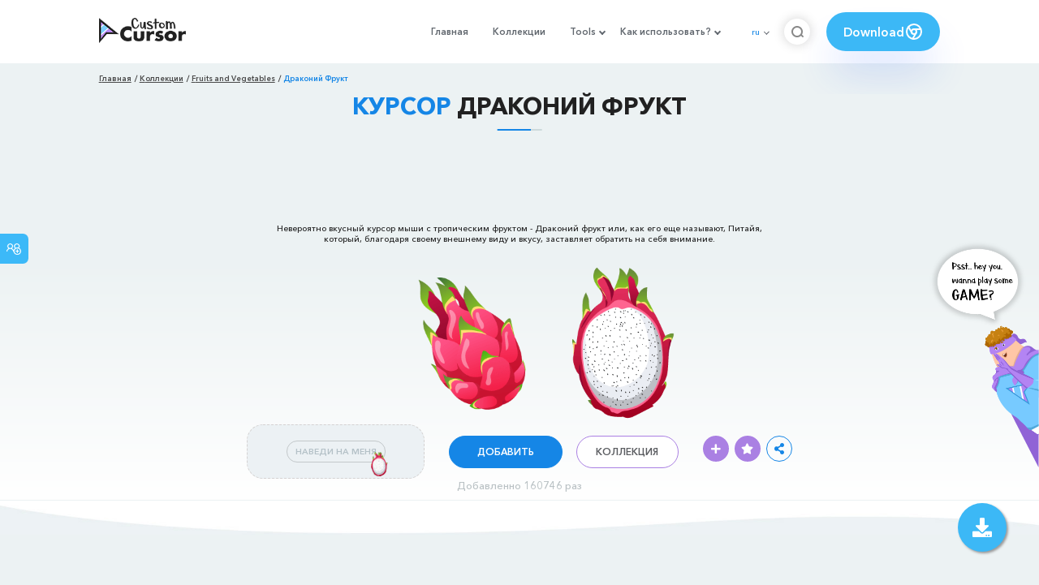

--- FILE ---
content_type: text/html; charset=utf-8
request_url: https://www.google.com/recaptcha/api2/aframe
body_size: 267
content:
<!DOCTYPE HTML><html><head><meta http-equiv="content-type" content="text/html; charset=UTF-8"></head><body><script nonce="LpZRSBzErpqX17Ba2uc8oA">/** Anti-fraud and anti-abuse applications only. See google.com/recaptcha */ try{var clients={'sodar':'https://pagead2.googlesyndication.com/pagead/sodar?'};window.addEventListener("message",function(a){try{if(a.source===window.parent){var b=JSON.parse(a.data);var c=clients[b['id']];if(c){var d=document.createElement('img');d.src=c+b['params']+'&rc='+(localStorage.getItem("rc::a")?sessionStorage.getItem("rc::b"):"");window.document.body.appendChild(d);sessionStorage.setItem("rc::e",parseInt(sessionStorage.getItem("rc::e")||0)+1);localStorage.setItem("rc::h",'1769271566642');}}}catch(b){}});window.parent.postMessage("_grecaptcha_ready", "*");}catch(b){}</script></body></html>